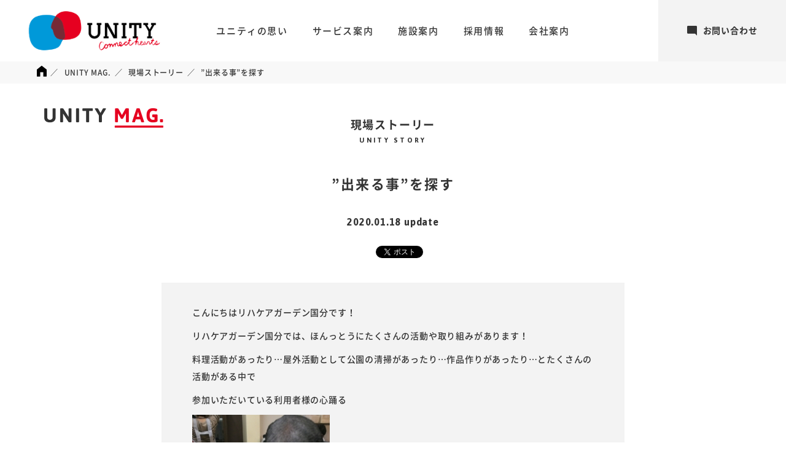

--- FILE ---
content_type: text/html; charset=UTF-8
request_url: https://www.unity-g.com/magazine/story/3150/
body_size: 5097
content:
<!DOCTYPE html>
<html lang="ja">
<head>
  <!-- Global site tag (gtag.js) - Google Analytics -->
  <script async src="https://www.googletagmanager.com/gtag/js?id=UA-116686279-1"></script>
  <script>
    window.dataLayer = window.dataLayer || [];
    function gtag(){dataLayer.push(arguments);}
    gtag('js', new Date());

    gtag('config', 'UA-116686279-1');
  </script>

  <meta charset="utf-8">
  <meta name="viewport" content="width=device-width, initial-scale=1">

  <link rel="stylesheet" href="/assets/css/noto.css">
  <link rel="stylesheet" href="//fonts.googleapis.com/css?family=Arimo:700|Asap:400,700|Roboto+Slab:400,700|Satisfy">

  <link rel="stylesheet" href="/assets/css/reset.css?20180417">
    <link rel="stylesheet" href="/assets/css/common.css?202601301547">

  
      <link rel="apple-touch-icon" href="https://www.unity-g.com/apple-touch-icon2.png">
    <link rel="apple-touch-icon-precomposed" href="https://www.unity-g.com/apple-touch-icon2.png">
  
  <title>&quot;出来る事&quot;を探す | 株式会社ユニティ</title>

<!-- All in One SEO Pack 2.4.6.1 by Michael Torbert of Semper Fi Web Design[975,1008] -->
<link rel="canonical" href="https://www.unity-g.com/magazine/story/3150/" />
<meta property="og:title" content="&quot;出来る事&quot;を探す | 株式会社ユニティ" />
<meta property="og:type" content="article" />
<meta property="og:url" content="https://www.unity-g.com/magazine/story/3150/" />
<meta property="og:image" content="https://www.unity-g.com/wp/wp-content/uploads/2020/01/IMG_5729-224x300.jpg" />
<meta property="og:site_name" content="株式会社ユニティ" />
<meta property="fb:admins" content="181614688679780" />
<meta property="og:description" content="こんにちはリハケアガーデン国分です！ リハケアガーデン国分では、ほんっとうにたくさんの活動や取り組みがあります！ 料理活動があったり…屋外活動として公園の清掃があったり…作品作りがあったり…とたくさんの活動がある中で 参加いただいている利用者様の心踊る 「してみたい！」「これなら出来るかも！」「やってみたい！」との気持ちを拾って実施しております！ 「出来るかしらね〜」「う〜ん・・・」から いざ、やってみると次から次に「昔はね…」「こうすると良いのよ。」などなど普段の会話以上に声が弾みながらされている様子を見るとスタッフ自身の心も自然と踊っていきます！ 利用者様の&quot;出来る事&quot;や&quot;心踊る&quot;取り組みを続けていきたいと思います！ " />
<meta property="article:published_time" content="2020-01-18T18:02:15Z" />
<meta property="article:modified_time" content="2020-01-18T18:02:15Z" />
<meta name="twitter:card" content="summary" />
<meta name="twitter:title" content="&quot;出来る事&quot;を探す | 株式会社ユニティ" />
<meta name="twitter:description" content="こんにちはリハケアガーデン国分です！ リハケアガーデン国分では、ほんっとうにたくさんの活動や取り組みがあります！ 料理活動があったり…屋外活動として公園の清掃があったり…作品作りがあったり…とたくさんの活動がある中で 参加いただいている利用者様の心踊る 「してみたい！」「これなら出来るかも！」「やってみたい！」との気持ちを拾って実施しております！ 「出来るかしらね〜」「う〜ん・・・」から いざ、やってみると次から次に「昔はね…」「こうすると良いのよ。」などなど普段の会話以上に声が弾みながらされている様子を見るとスタッフ自身の心も自然と踊っていきます！ 利用者様の&quot;出来る事&quot;や&quot;心踊る&quot;取り組みを続けていきたいと思います！ " />
<meta name="twitter:image" content="https://www.unity-g.com/wp/wp-content/uploads/2020/01/IMG_5729-224x300.jpg" />
<meta itemprop="image" content="https://www.unity-g.com/wp/wp-content/uploads/2020/01/IMG_5729-224x300.jpg" />
<!-- /all in one seo pack -->
<link rel='dns-prefetch' href='//s.w.org' />
<link rel='prev' title='おばあちゃんの言葉' href='https://www.unity-g.com/magazine/story/3140/' />
<link rel='next' title='数年ぶりにスーパーへ' href='https://www.unity-g.com/magazine/story/3156/' />
<link rel='shortlink' href='https://www.unity-g.com/?p=3150' />
</head>
<body>
      <div id="fb-root"></div>
    <script>(function (d, s, id) {
      var js, fjs = d.getElementsByTagName(s)[0];
      if (d.getElementById(id)) return;
      js = d.createElement(s);
      js.id = id;
      js.src = 'https://connect.facebook.net/ja_JP/sdk.js#xfbml=1&version=v2.12';
      fjs.parentNode.insertBefore(js, fjs);
    }(document, 'script', 'facebook-jssdk'));</script>
    <div id="wrap">
    <header class="header">
      <a href="https://www.unity-g.com" class="header__logo">
        <img src="/assets/img/common/logo_unity-header.png" about="UNITY">
      </a>
      <nav class="header__nav sm-only">
        <a href="https://www.unity-g.com/contact" class="header__nav-item">
          <div class="header__nav-icon">
            <i class="icon icon--contact"></i>
          </div>
          <p>お問合せ</p>
        </a>
        <a href="https://www.unity-g.com/facility" class="header__nav-item">
          <div class="header__nav-icon">
            <i class="icon icon--office"></i>
          </div>
          <p>施設案内</p>
        </a>
        <a id="toggleMenu" href="#" class="header__nav-item">
          <div class="header__nav-icon">
            <div class="hamburger">
              <span></span>
              <span></span>
              <span></span>
            </div>
          </div>
          <p>メニュー</p>
        </a>
      </nav>
      <nav class="header__nav pc-only">
        <a href="https://www.unity-g.com/philosophy" class="header__nav--item">ユニティの思い</a>
        <a href="https://www.unity-g.com/service" class="header__nav--item">サービス案内</a>
        <a href="https://www.unity-g.com/facility" class="header__nav--item">施設案内</a>
        <a href="https://www.unity-g.com/recruit" class="header__nav--item">採用情報</a>
        <a href="https://www.unity-g.com/about" class="header__nav--item">会社案内</a>
      </nav>
      <a href="https://www.unity-g.com/contact" class="header__contact-btn pc-only">
        <svg xmlns="http://www.w3.org/2000/svg" class="icon" viewBox="0 0 32 32"><defs><style>.a{fill:#333;}</style></defs><path class="a" d="M32,3.155V32l-6.385-6.385H3.155a2.975,2.975,0,0,1-2.216-.977A3.156,3.156,0,0,1,0,22.385V3.155A3.031,3.031,0,0,1,.939.939,3.031,3.031,0,0,1,3.155,0h25.69a3.031,3.031,0,0,1,2.216.939A3.031,3.031,0,0,1,32,3.155Z"/></svg>
        お問い合わせ
      </a>
    </header>
          <div class="breadcrumb pc-only">
        <ul class="breadcrumb__list">
          <li class="breadcrumb__item"><a href="https://www.unity-g.com"><i class="icon icon--home"></i></a></li>
                      <li class="breadcrumb__item">
                              <a href="https://www.unity-g.com/magazine">
                  UNITY MAG.                </a>
                          </li>
                      <li class="breadcrumb__item">
                              <a href="https://www.unity-g.com/magazine/story">
                  現場ストーリー                </a>
                          </li>
                      <li class="breadcrumb__item">
                              ”出来る事”を探す                          </li>
                  </ul>
      </div>
        <div id="overlayMenu" class="overlay-menu sm-only" style="display: none;">
      <div class="container">
        <nav class="overlay-menu__nav">
          <ul class="clearfix">
            <li class="overlay-menu__nav-item"><a href="https://www.unity-g.com/philosophy">ユニティの思い</a></li>
            <li class="overlay-menu__nav-item"><a href="https://www.unity-g.com/service">サービス案内</a></li>
            <li class="overlay-menu__nav-item"><a href="https://www.unity-g.com/facility">施設案内</a></li>
            <li class="overlay-menu__nav-item"><a href="https://www.unity-g.com/recruit">採用情報</a></li>
            <li class="overlay-menu__nav-item"><a href="https://www.unity-g.com/about">会社案内</a></li>
            <li class="overlay-menu__nav-item"><a href="https://www.unity-g.com/magazine">UNITY MAG.</a></li>
            <li class="overlay-menu__nav-item"><a href="https://www.unity-g.com/news">お知らせ</a></li>
            <li class="overlay-menu__nav-item"><a href="https://www.unity-g.com/privacy">プライバシーポリシー</a></li>
          </ul>
        </nav>
        <p class="overlay-menu__text">
          お困りごと、わからないことがございましたら<br>お気軽にご連絡ください。
        </p>
        <div class="button-group button-group--vertical">
          <a href="tel:0995733381" class="button button--gray button--tel">
            <i class="icon icon--phone"></i>
            0995-73-3381
          </a>
          <a href="https://www.unity-g.com/contact" class="button button--gray">
            <i class="icon icon--mail"></i>
            メールでお問い合わせ
          </a>
        </div>
        <span id="closeMenu" class="overlay-menu__close"></span>
      </div>
    </div>
    <div id="content">
    <div class="magazine-header">
      <a href="https://www.unity-g.com/magazine" class="magazine-header__logo">
        <img src="/assets/img/magazine/tit_unity-mag02.png" alt="UNITY MAG.">
      </a>
    </div>
            <div class="magazine-article">
                            <div class="magazine-article__category">
                    現場ストーリー                    <small>Unity Story</small>
                </div>
                        <h1 class="magazine-article__title">”出来る事”を探す</h1>
            <div class="magazine-article__update">
                <time>2020.01.18</time>
                update
            </div>
            <div class="magazine-article__share">
                <div class="magazine-article__share-item">
                    <div class="fb-like" data-href="https://www.unity-g.com/magazine/story/3150/"
                         data-layout="button_count" data-action="like" data-size="small" data-show-faces="false"
                         data-share="false"></div>
                </div>
                <div class="magazine-article__share-item">
                    <div class="fb-share-button" data-layout="button" data-size="small" data-mobile-iframe="true"><a
                                target="_blank" href="https://www.facebook.com/sharer/sharer.php?u&amp;src=sdkpreparse"
                                class="fb-xfbml-parse-ignore">シェア</a></div>
                </div>
                <div class="magazine-article__share-item">
                    <a href="https://twitter.com/share?ref_src=twsrc%5Etfw" class="twitter-share-button"
                       data-show-count="false">ツイート</a>
                    <script async src="https://platform.twitter.com/widgets.js" charset="utf-8"></script>
                </div>
            </div>
                        <div class="magazine-article__content">
                <p>こんにちはリハケアガーデン国分です！</p>
<p>リハケアガーデン国分では、ほんっとうにたくさんの活動や取り組みがあります！</p>
<p>料理活動があったり…屋外活動として公園の清掃があったり…作品作りがあったり…とたくさんの活動がある中で</p>
<p>参加いただいている利用者様の心踊る</p>
<p><img class="alignnone size-medium wp-image-3151" src="https://www.unity-g.com/wp/wp-content/uploads/2020/01/IMG_5729-224x300.jpg" alt="" width="224" height="300" srcset="https://www.unity-g.com/wp/wp-content/uploads/2020/01/IMG_5729-224x300.jpg 224w, https://www.unity-g.com/wp/wp-content/uploads/2020/01/IMG_5729-768x1028.jpg 768w, https://www.unity-g.com/wp/wp-content/uploads/2020/01/IMG_5729-765x1024.jpg 765w, https://www.unity-g.com/wp/wp-content/uploads/2020/01/IMG_5729-279x373.jpg 279w, https://www.unity-g.com/wp/wp-content/uploads/2020/01/IMG_5729-390x522.jpg 390w, https://www.unity-g.com/wp/wp-content/uploads/2020/01/IMG_5729.jpg 1195w" sizes="(max-width: 224px) 100vw, 224px" /></p>
<p>「してみたい！」「これなら出来るかも！」「やってみたい！」との気持ちを拾って実施しております！</p>
<p><img class="alignnone size-medium wp-image-3152" src="https://www.unity-g.com/wp/wp-content/uploads/2020/01/IMG_5804-224x300.jpg" alt="" width="224" height="300" srcset="https://www.unity-g.com/wp/wp-content/uploads/2020/01/IMG_5804-224x300.jpg 224w, https://www.unity-g.com/wp/wp-content/uploads/2020/01/IMG_5804-768x1028.jpg 768w, https://www.unity-g.com/wp/wp-content/uploads/2020/01/IMG_5804-765x1024.jpg 765w, https://www.unity-g.com/wp/wp-content/uploads/2020/01/IMG_5804-279x373.jpg 279w, https://www.unity-g.com/wp/wp-content/uploads/2020/01/IMG_5804-390x522.jpg 390w, https://www.unity-g.com/wp/wp-content/uploads/2020/01/IMG_5804.jpg 1195w" sizes="(max-width: 224px) 100vw, 224px" />　　<img class="alignnone size-medium wp-image-3154" src="https://www.unity-g.com/wp/wp-content/uploads/2020/01/IMG_5809-224x300.jpg" alt="" width="224" height="300" srcset="https://www.unity-g.com/wp/wp-content/uploads/2020/01/IMG_5809-224x300.jpg 224w, https://www.unity-g.com/wp/wp-content/uploads/2020/01/IMG_5809-768x1028.jpg 768w, https://www.unity-g.com/wp/wp-content/uploads/2020/01/IMG_5809-765x1024.jpg 765w, https://www.unity-g.com/wp/wp-content/uploads/2020/01/IMG_5809-279x373.jpg 279w, https://www.unity-g.com/wp/wp-content/uploads/2020/01/IMG_5809-390x522.jpg 390w, https://www.unity-g.com/wp/wp-content/uploads/2020/01/IMG_5809.jpg 1195w" sizes="(max-width: 224px) 100vw, 224px" />　<img class="alignnone size-medium wp-image-3155" src="https://www.unity-g.com/wp/wp-content/uploads/2020/01/IMG_5737-300x224.jpg" alt="" width="300" height="224" srcset="https://www.unity-g.com/wp/wp-content/uploads/2020/01/IMG_5737-300x224.jpg 300w, https://www.unity-g.com/wp/wp-content/uploads/2020/01/IMG_5737-768x574.jpg 768w, https://www.unity-g.com/wp/wp-content/uploads/2020/01/IMG_5737-1024x765.jpg 1024w, https://www.unity-g.com/wp/wp-content/uploads/2020/01/IMG_5737-499x373.jpg 499w, https://www.unity-g.com/wp/wp-content/uploads/2020/01/IMG_5737-690x515.jpg 690w, https://www.unity-g.com/wp/wp-content/uploads/2020/01/IMG_5737.jpg 1600w" sizes="(max-width: 300px) 100vw, 300px" /></p>
<p>「出来るかしらね〜」「う〜ん・・・」から</p>
<p>いざ、やってみると次から次に「昔はね…」「こうすると良いのよ。」などなど普段の会話以上に声が弾みながらされている様子を見るとスタッフ自身の心も自然と踊っていきます！</p>
<p>利用者様の”出来る事”や”心踊る”取り組みを続けていきたいと思います！</p>
<p><img class="alignnone size-medium wp-image-3153" src="https://www.unity-g.com/wp/wp-content/uploads/2020/01/IMG_5813-224x300.jpg" alt="" width="224" height="300" srcset="https://www.unity-g.com/wp/wp-content/uploads/2020/01/IMG_5813-224x300.jpg 224w, https://www.unity-g.com/wp/wp-content/uploads/2020/01/IMG_5813-768x1028.jpg 768w, https://www.unity-g.com/wp/wp-content/uploads/2020/01/IMG_5813-765x1024.jpg 765w, https://www.unity-g.com/wp/wp-content/uploads/2020/01/IMG_5813-279x373.jpg 279w, https://www.unity-g.com/wp/wp-content/uploads/2020/01/IMG_5813-390x522.jpg 390w, https://www.unity-g.com/wp/wp-content/uploads/2020/01/IMG_5813.jpg 1195w" sizes="(max-width: 224px) 100vw, 224px" /></p>
<p>&nbsp;</p>
            </div>
            <div class="magazine-author">
                <img src="https://www.unity-g.com/wp/wp-content/uploads/2018/03/pic_facility01.jpg" alt="" class="magazine-author__avatar">
                <div class="magazine-author__body">
                    <span class="magazine-author__writer">Writer</span>
                    <div class="magazine-author__name">
                        <span>リハケアガーデン国分</span> ／ <span>RehacareGARDEN KOKUBU</span>
                    </div>
                </div>
            </div>
        </div>
        <div class="magazine-pagination">
                            <a href="https://www.unity-g.com/magazine/story/3140/" class="magazine-pagination__prev"></a>
                                        <a href="https://www.unity-g.com/magazine/story"
                   class="button button--gray">
                    <span><i class="icon icon--angle-left"></i>一覧ページへもどる</span>
                </a>
                                        <a href="https://www.unity-g.com/magazine/story/3156/" class="magazine-pagination__next"></a>
                    </div>
        <div class="related-articles">
            <h2 class="related-articles__title">
                関連記事
            </h2>
            <ul class="magazine-posts">
                                    <li class="magazine-posts__item">
                        <a href="https://www.unity-g.com/magazine/story/9731/">
                            <div class="magazine-posts__thumbnail">
                                <div class="cover-image" style="background-image: url('https://www.unity-g.com/wp/wp-content/uploads/2025/06/IMG_0903-663x373.jpg');"></div>
                            </div>
                                                            <span class="magazine-posts__cat">現場ストーリー</span>
                                                        <p class="magazine-posts__title">パン販売ボランティア、始めました！🍞💛</p>
                        </a>
                    </li>
                                    <li class="magazine-posts__item">
                        <a href="https://www.unity-g.com/magazine/story/2629/">
                            <div class="magazine-posts__thumbnail">
                                <div class="cover-image" style="background-image: url('https://www.unity-g.com/wp/wp-content/uploads/2019/10/IMG_3107-2-497x373.jpeg');"></div>
                            </div>
                                                            <span class="magazine-posts__cat">現場ストーリー</span>
                                                        <p class="magazine-posts__title">project「畑」</p>
                        </a>
                    </li>
                                    <li class="magazine-posts__item">
                        <a href="https://www.unity-g.com/magazine/story/6911/">
                            <div class="magazine-posts__thumbnail">
                                <div class="cover-image" style="background-image: url('https://www.unity-g.com/wp/wp-content/uploads/2022/02/IMG_2449-497x373.jpg');"></div>
                            </div>
                                                            <span class="magazine-posts__cat">現場ストーリー</span>
                                                        <p class="magazine-posts__title">幸せのおすそ分け♡バレンタイン✨</p>
                        </a>
                    </li>
                            </ul>
        </div>
        <div class="magazine-footer">
            <a href="https://www.unity-g.com/magazine" class="button button--gray">
                <span><i class="icon icon--angle-right"></i>UNITY MAG.トップへもどる</span>
            </a>
        </div>
    </div>
</div><!-- /#wrap -->
<footer class="footer with-border">
  <div id="pageTop" class="page-top">
    <img src="/assets/img/common/btn_page-top.png" alt="Page top">
  </div>
  <div class="footer__inner">
    <div class="footer__contact">
      <div class="footer__contact-heading">
        お問い合わせ
        <small>Contact</small>
      </div>
      <p class="footer__contact-text">お困りごと、わからないことが<br class="pc-only">ございましたらお気軽にご連絡ください。</p>
    </div>
    <div class="footer__buttons">
      <div class="button-group button-group--vertical">
        <div class="footer__buttons">
          <div class="button-group button-group--vertical">
            <a href="tel:0995567515" class="button button--gray button--tel">
              <span><i class="icon icon--phone"></i>0995-56-7515</span>
            </a>
            <a href="https://www.unity-g.com/contact" class="button button--gray">
              <span><i class="icon icon--mail"></i>メールでお問い合わせ</span>
            </a>
          </div>
        </div>
      </div>
    </div>
    <ul class="footer__links sm-only">
      <li><a href="https://www.unity-g.com/privacy">プライバシーポリシー</a></li>
      <li><a href="http://unityrehacare.wixsite.com/yattarokai" target="_blank" class="external-link">霧島市通所介護連絡協議会「やったろ会」</a>
      </li>
    </ul>
  </div>
  <div class="footer__misc">
    <div class="footer__copyright">
      <img src="/assets/img/common/logo_unity-footer.png" class="footer__logo" alt="UNITY">
      <p>Copyright © UNITY COPORATION All Right Reserved.</p>
    </div>
    <ul class="footer__links pc-only">
      <li><a href="https://www.unity-g.com/privacy">プライバシーポリシー</a></li>
      <li><a href="http://unityrehacare.wixsite.com/yattarokai" target="_blank" class="external-link">霧島市通所介護連絡協議会「やったろ会」</a>
      </li>
    </ul>
  </div>
</footer>
<div class="htkm-overlay" style="display: none;">
  <span class="htkm-overlay__close">
    <img src="/assets/img/common/ico_close-photo.png" alt="">
  </span>
  <img src="/assets/img/magazine/tit_hitokoma-photo02.png" class="htkm-overlay__logo" alt="HITOKOMA PHOTO">
  <div class="htkm-overlay__inner">
    <div class="htkm-overlay__push pc-only"></div>
    <div class="htkm-overlay__photo">
      <div><img id="htkmImg" src="" alt=""></div>
    </div>
    <p class="htkm-overlay__title"><span id="htkmLocation"></span> ／ <br class="sm-only"><span
      id="htkmComment"></span></p>
    </div>
  </div>
  <script src="/assets/js/jquery.min.js"></script>
  <script src="/assets/js/response.min.js"></script>
  <script src="/assets/js/emergence.min.js"></script>
  <script src="/assets/js/common.js"></script>
                </body>
</html>


--- FILE ---
content_type: application/javascript
request_url: https://www.unity-g.com/assets/js/response.min.js
body_size: 4816
content:
/*
 * https://github.com/ryanve/response.js
 * @license CC0-1.0
 */
!function(root,name,make){var $=root.jQuery||root.Zepto||root.ender||root.elo;if(typeof module!="undefined"&&module.exports)module.exports=make($);else root[name]=make($)}(this||window,"Response",function($){if(typeof $!="function"){try{return void console.warn("response.js aborted due to missing dependency")}catch(e){}}var Response,Elemset,root=this,name="Response",old=root[name],initContentKey="init"+name,win=window,doc=document,docElem=doc.documentElement,ready=$.domReady||$,$win=$(win),DMS=typeof DOMStringMap!="undefined",AP=Array.prototype,OP=Object.prototype,push=AP.push,concat=AP.concat,toString=OP.toString,owns=OP.hasOwnProperty,isArray=Array.isArray||function(item){return"[object Array]"===toString.call(item)},defaultPoints={width:[0,320,481,641,961,1025,1281],height:[0,481],ratio:[1,1.5,2]},propTests={},isCustom={},sets={all:[]},suid=1,screenW=screen.width,screenH=screen.height,screenMax=screenW>screenH?screenW:screenH,screenMin=screenW+screenH-screenMax,deviceW=function(){return screenW},deviceH=function(){return screenH},regexFunkyPunc=/[^a-z0-9_.-]/gi,regexTrimPunc=/^[\W\s]+|[\W\s]+$|/g,regexCamels=/([a-z])([A-Z])/g,regexDashB4=/-(.)/g,regexDataPrefix=/^data-(.+)$/,procreate=Object.create||function(parent){function Type(){}Type.prototype=parent;return new Type},namespaceIt=function(eventName,customNamespace){customNamespace=customNamespace||name;return eventName.replace(regexTrimPunc,"")+"."+customNamespace.replace(regexTrimPunc,"")},event={allLoaded:namespaceIt("allLoaded"),crossover:namespaceIt("crossover")},matchMedia=win.matchMedia||win.msMatchMedia,media=matchMedia?bind(matchMedia,win):function(){return{}},mq=matchMedia?function(q){return!!matchMedia.call(win,q).matches}:function(){return false},viewportW=function(){var a=docElem.clientWidth,b=win.innerWidth;return a<b?b:a},viewportH=function(){var a=docElem.clientHeight,b=win.innerHeight;return a<b?b:a},band=bind(between,viewportW),wave=bind(between,viewportH),device={band:bind(between,deviceW),wave:bind(between,deviceH)};function isNumber(item){return item===+item}function bind(fn,scope){return function(){return fn.apply(scope,arguments)}}function between(min,max){var point=this.call();return point>=(min||0)&&(!max||point<=max)}function map(stack,fn,scope){for(var r=[],l=stack.length,i=0;i<l;)r[i]=fn.call(scope,stack[i],i++,stack);return r}function compact(list){return!list?[]:sift(typeof list=="string"?list.split(" "):list)}function each(stack,fn,scope){if(null==stack)return stack;for(var l=stack.length,i=0;i<l;)fn.call(scope||stack[i],stack[i],i++,stack);return stack}function affix(stack,prefix,suffix){if(null==prefix)prefix="";if(null==suffix)suffix="";for(var r=[],l=stack.length,i=0;i<l;i++)null==stack[i]||r.push(prefix+stack[i]+suffix);return r}function sift(stack,fn,scope){var fail,l,v,r=[],u=0,i=0,run=typeof fn=="function",not=true===scope;for(l=stack&&stack.length,scope=not?null:scope;i<l;i++){v=stack[i];fail=run?!fn.call(scope,v,i,stack):fn?typeof v!==fn:!v;fail===not&&(r[u++]=v)}return r}function merge(r,s){if(null==r||null==s)return r;if(typeof s=="object"&&isNumber(s.length))push.apply(r,sift(s,"undefined",true));else for(var k in s)owns.call(s,k)&&void 0!==s[k]&&(r[k]=s[k]);return r}function route(item,fn,scope){if(null==item)return item;if(typeof item=="object"&&!item.nodeType&&isNumber(item.length))each(item,fn,scope);else fn.call(scope||item,item);return item}function dpr(decimal){var dPR=win.devicePixelRatio;if(null==decimal)return dPR||(dpr(2)?2:dpr(1.5)?1.5:dpr(1)?1:0);if(!isFinite(decimal))return false;if(dPR&&dPR>0)return dPR>=decimal;decimal="only all and (min--moz-device-pixel-ratio:"+decimal+")";if(mq(decimal))return true;return mq(decimal.replace("-moz-",""))}function camelize(s){return s.replace(regexDataPrefix,"$1").replace(regexDashB4,function(m,m1){return m1.toUpperCase()})}function datatize(s){return"data-"+(s?s.replace(regexDataPrefix,"$1").replace(regexCamels,"$1-$2").toLowerCase():s)}function parse(s){var n;return typeof s!="string"||!s?s:"false"===s?false:"true"===s?true:"null"===s?null:"undefined"===s||(n=+s)||0===n||"NaN"===s?n:s}function first(e){return!e||e.nodeType?e:e[0]}function eachAttr(el,fn,exp){var test,n,a,i,l;if(!el.attributes)return;test=typeof exp=="boolean"?/^data-/:test;for(i=0,l=el.attributes.length;i<l;){if(a=el.attributes[i++]){n=""+a.name;test&&test.test(n)!==exp||null==a.value||fn.call(el,a.value,n,a)}}}function getDataset(el){var ob;if(!el||1!==el.nodeType)return;if(ob=DMS&&el.dataset)return ob;ob={};eachAttr(el,function(v,k){ob[camelize(k)]=""+v},true);return ob}function setViaObject(el,ob,fn){for(var n in ob)owns.call(ob,n)&&fn(el,n,ob[n])}function dataset(el,k,v){el=first(el);if(!el||!el.setAttribute)return;if(void 0===k&&v===k)return getDataset(el);var exact=isArray(k)&&datatize(k[0]);if(typeof k=="object"&&!exact){k&&setViaObject(el,k,dataset)}else{k=exact||datatize(k);if(!k)return;if(void 0===v){k=el.getAttribute(k);return null==k?v:exact?parse(k):""+k}el.setAttribute(k,v=""+v);return v}}function deletes(elem,ssv){ssv=compact(ssv);route(elem,function(el){each(ssv,function(k){el.removeAttribute(datatize(k))})})}function sel(keys){for(var k,r=[],i=0,l=keys.length;i<l;){(k=keys[i++])&&r.push("["+datatize(k.replace(regexTrimPunc,"").replace(".","\\."))+"]")}return r.join()}function target(keys){return $(sel(compact(keys)))}function scrollX(){return window.pageXOffset||docElem.scrollLeft}function scrollY(){return window.pageYOffset||docElem.scrollTop}function rectangle(el,verge){var r=el.getBoundingClientRect?el.getBoundingClientRect():{};verge=typeof verge=="number"?verge||0:0;return{top:(r.top||0)-verge,left:(r.left||0)-verge,bottom:(r.bottom||0)+verge,right:(r.right||0)+verge}}function inX(elem,verge){var r=rectangle(first(elem),verge);return!!r&&r.right>=0&&r.left<=viewportW()}function inY(elem,verge){var r=rectangle(first(elem),verge);return!!r&&r.bottom>=0&&r.top<=viewportH()}function inViewport(elem,verge){var r=rectangle(first(elem),verge);return!!r&&r.bottom>=0&&r.top<=viewportH()&&r.right>=0&&r.left<=viewportW()}function detectMode(elem){var srcElems={img:1,input:1,source:3,embed:3,track:3,iframe:5,audio:5,video:5,script:5},modeID=srcElems[elem.nodeName.toLowerCase()]||-1;return 4>modeID?modeID:null!=elem.getAttribute("src")?5:-5}function store($elems,key,source){var valToStore;if(!$elems||null==key)throw new TypeError("@store");source=typeof source=="string"&&source;route($elems,function(el){if(source)valToStore=el.getAttribute(source);else if(0<detectMode(el))valToStore=el.getAttribute("src");else valToStore=el.innerHTML;null==valToStore?deletes(el,key):dataset(el,key,valToStore)});return Response}function access(elem,keys){var ret=[];elem&&keys&&each(compact(keys),function(k){ret.push(dataset(elem,k))},elem);return ret}function addTest(prop,fn){if(typeof prop=="string"&&typeof fn=="function"){propTests[prop]=fn;isCustom[prop]=1}return Response}Elemset=function(){var crossover=event.crossover,min=Math.min;function sanitize(key){return typeof key=="string"?key.toLowerCase().replace(regexFunkyPunc,""):""}function ascending(a,b){return a-b}return{$e:0,mode:0,breakpoints:null,prefix:null,prop:"width",keys:[],dynamic:null,custom:0,values:[],fn:0,verge:null,newValue:0,currValue:1,aka:null,lazy:null,i:0,uid:null,reset:function(){var subjects=this.breakpoints,i=subjects.length,tempIndex=0;while(!tempIndex&&i--)this.fn(subjects[i])&&(tempIndex=i);if(tempIndex!==this.i){$win.trigger(crossover).trigger(this.prop+crossover);this.i=tempIndex||0}return this},configure:function(options){merge(this,options);var i,points,prefix,aliases,aliasKeys,isNumeric=true,prop=this.prop;this.uid=suid++;if(null==this.verge)this.verge=min(screenMax,500);if(!(this.fn=propTests[prop]))throw new TypeError("@create");if(null==this.dynamic)this.dynamic="device"!==prop.slice(0,6);this.custom=isCustom[prop];prefix=this.prefix?sift(map(compact(this.prefix),sanitize)):["min-"+prop+"-"];aliases=1<prefix.length?prefix.slice(1):0;this.prefix=prefix[0];points=this.breakpoints;if(isArray(points)){each(points,function(v){if(!v&&v!==0)throw"invalid breakpoint";isNumeric=isNumeric&&isFinite(v)});isNumeric&&points.sort(ascending);if(!points.length)throw new TypeError(".breakpoints")}else{points=defaultPoints[prop]||defaultPoints[prop.split("-").pop()];if(!points)throw new TypeError(".prop")}this.breakpoints=points;this.keys=affix(this.breakpoints,this.prefix);this.aka=null;if(aliases){aliasKeys=[];i=aliases.length;while(i--)aliasKeys.push(affix(this.breakpoints,aliases[i]));this.aka=aliasKeys;this.keys=concat.apply(this.keys,aliasKeys)}sets.all=sets.all.concat(sets[this.uid]=this.keys);return this},target:function(){this.$e=$(sel(sets[this.uid]));store(this.$e,initContentKey);this.keys.push(initContentKey);return this},decideValue:function(){var val=null,subjects=this.breakpoints,sL=subjects.length,i=sL;while(val==null&&i--)this.fn(subjects[i])&&(val=this.values[i]);this.newValue=typeof val=="string"?val:this.values[sL];return this},prepareData:function(elem){this.$e=$(elem);this.mode=detectMode(elem);this.values=access(this.$e,this.keys);if(this.aka){var i=this.aka.length;while(i--)this.values=merge(this.values,access(this.$e,this.aka[i]))}return this.decideValue()},updateDOM:function(){if(this.currValue===this.newValue){return this}this.currValue=this.newValue;if(0<this.mode){this.$e[0].setAttribute("src",this.newValue)}else if(null==this.newValue){this.$e.empty&&this.$e.empty()}else{if(this.$e.html){this.$e.html(this.newValue)}else{this.$e.empty&&this.$e.empty();this.$e[0].innerHTML=this.newValue}}return this}}}();propTests["width"]=band;propTests["height"]=wave;propTests["device-width"]=device.band;propTests["device-height"]=device.wave;propTests["device-pixel-ratio"]=dpr;function resize(fn){$win.on("resize",fn);return Response}function crossover(prop,fn){var temp,eventToFire,eventCrossover=event.crossover;if(typeof prop=="function"){temp=fn;fn=prop;prop=temp}eventToFire=prop?""+prop+eventCrossover:eventCrossover;$win.on(eventToFire,fn);return Response}function action(fnOrArr){route(fnOrArr,function(fn){ready(fn);resize(fn)});return Response}function create(args){route(args,function(options){if(typeof options!="object")throw new TypeError("@create");var elemset=procreate(Elemset).configure(options),lowestNonZeroBP,verge=elemset.verge,breakpoints=elemset.breakpoints,scrollName=namespaceIt("scroll"),resizeName=namespaceIt("resize");if(!breakpoints.length)return;lowestNonZeroBP=breakpoints[0]||breakpoints[1]||false;ready(function(){var allLoaded=event.allLoaded,lazy=!!elemset.lazy;function resizeHandler(){elemset.reset();each(elemset.$e,function(el,i){elemset[i].decideValue().updateDOM()}).trigger(allLoaded)}function scrollHandler(){each(elemset.$e,function(el,i){inViewport(elemset[i].$e,verge)&&elemset[i].updateDOM()})}each(elemset.target().$e,function(el,i){elemset[i]=procreate(elemset).prepareData(el);if(!lazy||inViewport(elemset[i].$e,verge)){elemset[i].updateDOM()}});if(elemset.dynamic&&(elemset.custom||lowestNonZeroBP<screenMax)){resize(resizeHandler,resizeName)}if(!lazy)return;$win.on(scrollName,scrollHandler);elemset.$e.one(allLoaded,function(){$win.off(scrollName,scrollHandler)})})});return Response}function noConflict(callback){if(root[name]===Response)root[name]=old;if(typeof callback=="function")callback.call(root,Response);return Response}Response={deviceMin:function(){return screenMin},deviceMax:function(){return screenMax},noConflict:noConflict,create:create,addTest:addTest,datatize:datatize,camelize:camelize,render:parse,store:store,access:access,target:target,object:procreate,crossover:crossover,action:action,resize:resize,ready:ready,affix:affix,sift:sift,dpr:dpr,deletes:deletes,scrollX:scrollX,scrollY:scrollY,deviceW:deviceW,deviceH:deviceH,device:device,inX:inX,inY:inY,route:route,merge:merge,media:media,mq:mq,wave:wave,band:band,map:map,each:each,inViewport:inViewport,dataset:dataset,viewportH:viewportH,viewportW:viewportW};ready(function(){var settings=dataset(doc.body,"responsejs"),parse=win.JSON&&JSON.parse||$.parseJSON;settings=settings&&parse?parse(settings):settings;settings&&settings.create&&create(settings.create);docElem.className=docElem.className.replace(/(^|\s)(no-)?responsejs(\s|$)/,"$1$3")+" responsejs "});return Response});

--- FILE ---
content_type: application/javascript
request_url: https://www.unity-g.com/assets/js/common.js
body_size: 1714
content:
'use strict';

var supportsPassive = false;
try {
    var opts = Object.defineProperty({}, 'passive', {
        get: function () {
            supportsPassive = true;
        }
    });
    window.addEventListener("testPassive", null, opts);
    window.removeEventListener("testPassive", null, opts);
} catch (e) {
}

var isMobile = /(iP(hone|od|ad)|Windows Phone|Android)/i.test(navigator.userAgent);

$(function () {
    var animationDelay = 0;
    emergence.init({
      elemCushion: .2,
      offsetTop: 100,
      offsetBottom: 100,
      callback: function (elem, state) {
        if ( state !== 'visible' || elem.classList.contains('is-animated') ) return;

        $(elem).trigger('emergence:visible');

        setTimeout(function () {
          elem.classList.add('is-animated');
          animationDelay = 0;
        }, animationDelay);

        animationDelay = animationDelay + 200;
      }
    });

    Response.create({
        prop: 'width',
        prefix: 'src',
        breakpoints: [768],
        lazy: false
    });

    var mql = window.matchMedia('(max-width: 767px)');
    window.mobileViewport = mql.matches;
    mql.addListener(function (e) {
        if (window.mobileViewport !== e.matches) {
            window.mobileViewport = e.matches;
            $(window).trigger('mql');
        }
    });

    var $toggleMenu = $('#toggleMenu');
    var $menu = $('#overlayMenu');

    var menuOpened = false;
    $toggleMenu.on('click', function (e) {
        e.preventDefault();

        if ($menu.is(':animated')) return false;

        toggleScrollable();

        $menu.slideToggle();
        $toggleMenu.toggleClass('is-opened');

        menuOpened != menuOpened;

        return false;
    });

    $('#closeMenu').on('click', function () {
        $toggleMenu.trigger('click');
    });

    var $unityMag = $('#unityMag');
    $('#toggleUnityMag,.unity-mag-menu__close01,.unity-mag-menu__close02').on('click', function () {
        toggleScrollable()
        $unityMag.toggleClass('is-opened');
    });

    $('#pageTop').on('click', function () {
        $('html,body').animate({
            scrollTop: 0
        }, 800);
    });

    var $header = $('.header');
    window.addEventListener('scroll', function () {
        if (mobileViewport) return;
        $header.css('left', -window.pageXOffset);
    }, supportsPassive ? { passive: true } : false);

    if (isMobile) {
        var $100vhs = $('[data-100vh]');
        if ($100vhs.length) {
            fix100vh();
            $(window).on('deviceorientation', function () {
                fix100vh();
            });
        }
    }
    function fix100vh(elem) {
        var clientHeight = window.document.documentElement.clientHeight;
        if (mobileViewport) {
            clientHeight = clientHeight - 60;
        } else {
            clientHeight = clientHeight - 100;
        }

        $100vhs.each(function () {
            this.style.height = clientHeight + 'px';
        });
    }

    $('.js-select__value').on('click', function () {
        var $this = $(this);
        var $list = $(this).next();

        if ($list.is(':animated')) return;

        $this.parent().parent().toggleClass('is-opened');
        $list.slideToggle(400);
    });

    $('.js-select__item').on('click', function() {
        var $this = $(this);
        var $list = $(this).parent();

        $list.prev().text($this.text());
        $list.stop().slideUp(400);
    });

    $('[data-htkm]').on('click', function () {
      var $this = $(this);
      $('#htkmLocation').text($this.data('htkm-location'));
      $('#htkmComment').text($this.data('htkm-comment'));
      $('#htkmImg').attr('src', $this.data('htkm'));
      $('.htkm-overlay').fadeToggle();
    });

    $('.htkm-overlay__close').on('click', function () {
      $('.htkm-overlay').fadeToggle();
    });

    if (location.hash) {
      var $target = $(location.hash);
      if ($target.length) {
        $('html,body').animate({
          scrollTop: $target.offset().top - (window.mobileViewport ? 60 : 100)
        }, 800);
      }
    }

    var scrollDisabled = false;
    var scrollBlockPos = 0;
    function toggleScrollable() {
        if (scrollDisabled) {
            //$(document.documentElement).removeClass('locked');
            $(document.body).css({
              position: '',
              top: ''
            });
            $('html, body').scrollTop(scrollBlockPos);
        } else {
            scrollBlockPos = window.pageYOffset;
            $(document.body).css({
              position: 'fixed',
              top: -scrollBlockPos
            });
            // $(document.documentElement).addClass('locked');
            // $('#wrap').scrollTop(scrollBlockPos);
        }

        scrollDisabled = !scrollDisabled;
    }

    $(document).click(function () {
      if ($unityMag.hasClass('is-opened')) {
        if(!$(event.target).closest($unityMag).length) {
          toggleScrollable();
          $unityMag.removeClass('is-opened');
        }
      }
    });

    if (!isMobile) {
      $('a[href^="tel:"]').on('click', function (e) {
        e.preventDefault();
        return false;
      });
    }

    $(window).on('mql', function () {
      if (mobileViewport) {
        $header.css('left', '');
      }

      if (menuOpened) {
        $('#toggleMenu').trigger('click');
      }
    });

    $('iframe[src*="youtube.com/embed/"]').each(function () {
      var $this = $(this);
      $this.wrap('<div class="yt-wrapper">');

      $this.parent().css('padding-top', ($this.attr('height') / $this.attr('width') * 100) + '%');
    });
});
